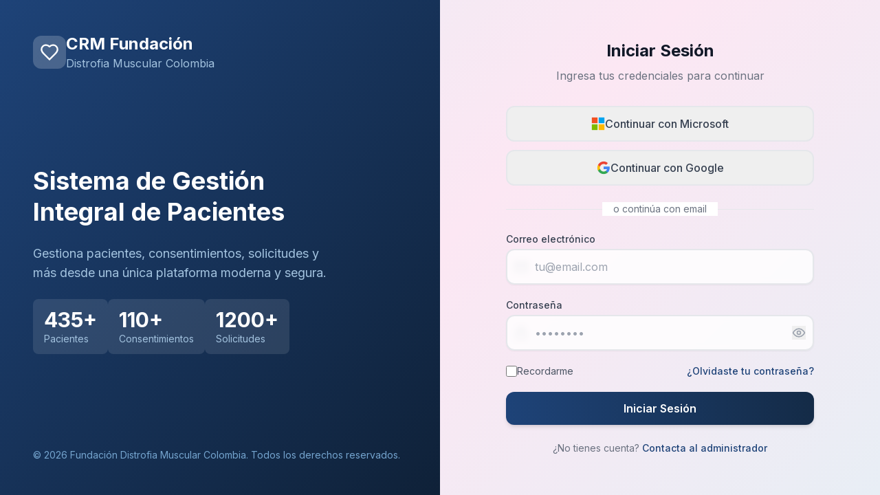

--- FILE ---
content_type: text/html; charset=utf-8
request_url: https://distrofiamuscularcolombia.org/37342699_477040522743823_457654243134799872_o/
body_size: 114
content:
<!DOCTYPE html>
<html lang="es">
  <head>
    <meta charset="UTF-8" />
    <link rel="icon" type="image/png" href="/logo-myos.png" />
    <meta name="viewport" content="width=device-width, initial-scale=1.0" />
    <meta name="description" content="CRM MYOS - Fundación Colombiana para Distrofia Muscular y otras Enfermedades Neuromusculares" />
    <meta name="theme-color" content="#1b3a5f" />
    <link rel="manifest" href="/manifest.json?v=2" />
    <link rel="apple-touch-icon" href="/logo-myos.png" />
    <link rel="preconnect" href="https://fonts.googleapis.com">
    <link rel="preconnect" href="https://fonts.gstatic.com" crossorigin>
    <link href="https://fonts.googleapis.com/css2?family=Inter:wght@300;400;500;600;700&display=swap" rel="stylesheet">
    <title>CRM MYOS - Fundación Distrofia Muscular</title>
    <script type="module" crossorigin src="/assets/index-DicfvQCF.js"></script>
    <link rel="stylesheet" crossorigin href="/assets/index-DfQGBuZz.css">
  </head>
  <body>
    <div id="root"></div>
  </body>
</html>
